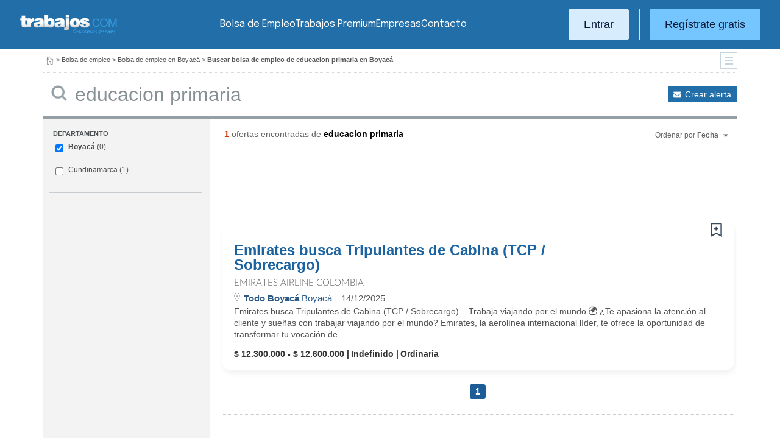

--- FILE ---
content_type: text/html; charset=UTF-8
request_url: https://colombia.trabajos.com/bolsa-empleo/boyaca/educacion-primaria
body_size: 7735
content:
<!DOCTYPE html PUBLIC "-//W3C//DTD XHTML 1.0 Transitional//EN" "http://www.w3.org/TR/xhtml1/DTD/xhtml1-transitional.dtd"><html xmlns="http://www.w3.org/1999/xhtml" lang="es"><head><title>Bolsa de Empleo de Educacion Primaria en Boyacá - Trabajos Colombia</title><meta http-equiv="Content-Type" content="text/html; charset=utf-8" /><meta name="description" content="Ofertas de trabajo de Educacion Primaria en Boyacá. Encuentra el empleo de Educacion Primaria en Boyacá que estás buscando en Trabajos Colombia" /><meta name="keywords" content="bolsa empleo  Educacion Primaria  en Boyacá, bolsa trabajo  Educacion Primaria  en Boyacá, ofertas trabajo  Educacion Primaria  en Boyacá, ofertas empleo  Educacion Primaria  en Boyacá, buscar trabajo  Educacion Primaria  en Boyacá, vacantes  Educacion Primaria  en Boyacá" /><meta name="apple-itunes-app" content="app-id=516317735" /><meta property="fb:admins" content="550580406" /><meta property="fb:admins" content="1379411340" /><meta property="fb:admins" content="100010285996518" /><meta http-equiv="Content-Language" content="es"/><meta name="Distribution" content="global"/><meta name="referrer" content="always" /><link rel="shortcut icon" href="/favicon.ico" /><link rel="stylesheet" href="/css/theme/jquery-ui.css?366" type="text/css" media="screen" /><link rel="manifest" href="/firebase/manifest.json"><!-- Start VWO Async SmartCode --><link rel="preconnect" href="https://dev.visualwebsiteoptimizer.com" /><script type='text/javascript' id='vwoCode'>window._vwo_code || (function() {var account_id=969587,version=2.1,settings_tolerance=2000,hide_element='body',hide_element_style = 'opacity:0 !important;filter:alpha(opacity=0) !important;background:none !important;transition:none !important;',/* DO NOT EDIT BELOW THIS LINE */f=false,w=window,d=document,v=d.querySelector('#vwoCode'),cK='_vwo_'+account_id+'_settings',cc={};try{var c=JSON.parse(localStorage.getItem('_vwo_'+account_id+'_config'));cc=c&&typeof c==='object'?c:{}}catch(e){}var stT=cc.stT==='session'?w.sessionStorage:w.localStorage;code={nonce:v&&v.nonce,use_existing_jquery:function(){return typeof use_existing_jquery!=='undefined'?use_existing_jquery:undefined},library_tolerance:function(){return typeof library_tolerance!=='undefined'?library_tolerance:undefined},settings_tolerance:function(){return cc.sT||settings_tolerance},hide_element_style:function(){return'{'+(cc.hES||hide_element_style)+'}'},hide_element:function(){if(performance.getEntriesByName('first-contentful-paint')[0]){return''}return typeof cc.hE==='string'?cc.hE:hide_element},getVersion:function(){return version},finish:function(e){if(!f){f=true;var t=d.getElementById('_vis_opt_path_hides');if(t)t.parentNode.removeChild(t);if(e)(new Image).src='https://dev.visualwebsiteoptimizer.com/ee.gif?a='+account_id+e}},finished:function(){return f},addScript:function(e){var t=d.createElement('script');t.type='text/javascript';if(e.src){t.src=e.src}else{t.text=e.text}v&&t.setAttribute('nonce',v.nonce);d.getElementsByTagName('head')[0].appendChild(t)},load:function(e,t){var n=this.getSettings(),i=d.createElement('script'),r=this;t=t||{};if(n){i.textContent=n;d.getElementsByTagName('head')[0].appendChild(i);if(!w.VWO||VWO.caE){stT.removeItem(cK);r.load(e)}}else{var o=new XMLHttpRequest;o.open('GET',e,true);o.withCredentials=!t.dSC;o.responseType=t.responseType||'text';o.onload=function(){if(t.onloadCb){return t.onloadCb(o,e)}if(o.status===200||o.status===304){_vwo_code.addScript({text:o.responseText})}else{_vwo_code.finish('&e=loading_failure:'+e)}};o.onerror=function(){if(t.onerrorCb){return t.onerrorCb(e)}_vwo_code.finish('&e=loading_failure:'+e)};o.send()}},getSettings:function(){try{var e=stT.getItem(cK);if(!e){return}e=JSON.parse(e);if(Date.now()>e.e){stT.removeItem(cK);return}return e.s}catch(e){return}},init:function(){if(d.URL.indexOf('__vwo_disable__')>-1)return;var e=this.settings_tolerance();w._vwo_settings_timer=setTimeout(function(){_vwo_code.finish();stT.removeItem(cK)},e);var t;if(this.hide_element()!=='body'){t=d.createElement('style');var n=this.hide_element(),i=n?n+this.hide_element_style():'',r=d.getElementsByTagName('head')[0];t.setAttribute('id','_vis_opt_path_hides');v&&t.setAttribute('nonce',v.nonce);t.setAttribute('type','text/css');if(t.styleSheet)t.styleSheet.cssText=i;else t.appendChild(d.createTextNode(i));r.appendChild(t)}else{t=d.getElementsByTagName('head')[0];var i=d.createElement('div');i.style.cssText='z-index: 2147483647 !important;position: fixed !important;left: 0 !important;top: 0 !important;width: 100% !important;height: 100% !important;background: white !important;';i.setAttribute('id','_vis_opt_path_hides');i.classList.add('_vis_hide_layer');t.parentNode.insertBefore(i,t.nextSibling)}var o=window._vis_opt_url||d.URL,s='https://dev.visualwebsiteoptimizer.com/j.php?a='+account_id+'&u='+encodeURIComponent(o)+'&vn='+version;if(w.location.search.indexOf('_vwo_xhr')!==-1){this.addScript({src:s})}else{this.load(s+'&x=true')}}};w._vwo_code=code;code.init();})();</script><!-- End VWO Async SmartCode --><script type="text/javascript">(function(i,s,o,g,r,a,m){i['GoogleAnalyticsObject']=r;i[r]=i[r]||function(){	(i[r].q=i[r].q||[]).push(arguments)},i[r].l=1*new Date();a=s.createElement(o),	m=s.getElementsByTagName(o)[0];a.async=1;a.src=g;m.parentNode.insertBefore(a,m)	})(window,document,'script','//www.google-analytics.com/analytics.js','ga');	ga('create', 'UA-152964-1', {'cookieDomain': 'trabajos.com','userId': ''});	ga('send', 'pageview');</script><!--include virtual="/empresa/ssi_script_hotjar.thtml" --><!-- Global site tag (gtag.js) - Google Ads: 1070656476 --><!--<script async src="https://www.googletagmanager.com/gtag/js?id=AW-1070656476"></script><script>window.dataLayer = window.dataLayer || [];
function gtag(){dataLayer.push(arguments);}
gtag('js', new Date());
gtag('config', 'AW-1070656476', {'allow_enhanced_conversions': true});</script>--><!--conversionRegistroEmpresas--><!-- Event snippet for Etiqueta de remarketing: remarketing page --><script> gtag('event', 'conversion', { 'send_to': 'AW-1070656476/i3qkCPT29QMQ3NfD_gM', 'aw_remarketing_only': true });</script><!-- New script for Google Analitycs 4 (GA4) --><script async src="https://www.googletagmanager.com/gtag/js?id=G-B8K8J061WJ"></script><script> window.dataLayer = window.dataLayer || []; function gtag(){dataLayer.push(arguments);} gtag('js', new Date()); gtag('config', 'G-B8K8J061WJ');</script><!-- New Script for Clearbit --><script type="text/javascript"> (function (d, u, h, s) { h = d.getElementsByTagName('head')[0]; s = d.createElement('script'); s.async = 1; s.src = u + new Date().getTime(); h.appendChild(s); } )(document, 'https://grow.clearbitjs.com/api/pixel.js?v=');</script><!-- Google Tag Manager --><script>(function(w,d,s,l,i){w[l]=w[l]||[];w[l].push({'gtm.start': new Date().getTime(),event:'gtm.js'});var f=d.getElementsByTagName(s)[0], j=d.createElement(s),dl=l!='dataLayer'?'&l='+l:'';j.async=true;j.src= 'https://www.googletagmanager.com/gtm.js?id='+i+dl;f.parentNode.insertBefore(j,f);
})(window,document,'script','dataLayer','GTM-W65KH6TZ');</script><!-- End Google Tag Manager --><link rel="canonical" href="https://colombia.trabajos.com/bolsa-empleo/boyaca" /><meta name="robots" content="noindex, follow" /><link rel="stylesheet" type="text/css" href="/css/layout.css?366" /><link rel="stylesheet" type="text/css" href="/css/layout-style.css?366" /><link rel="stylesheet" type="text/css" href="/css/estilos.css?366" /><!--#include virtual="/ssi_css_usuario.thtml" --><link rel="stylesheet" type="text/css" href="/css/co/pais.css?366" /><!-- Google tag (gtag.js) --><script async src="https://www.googletagmanager.com/gtag/js?id=AW-1070656476"></script><script> window.dataLayer = window.dataLayer || []; function gtag(){dataLayer.push(arguments);} gtag('js', new Date()); gtag('config', 'AW-1070656476'); </script></head><body><header><iframe id='acdf9837' name='acdf9837' src='//a.hspvst.com/delivery/afr.php?zoneid=22&amp;cb=INSERT_RANDOM_NUMBER_HERE' frameborder='0' scrolling='no' width="0" height="0" srtyle="display:none; visibility:hidden"></iframe><h1>Bolsa de Empleo de Educacion Primaria en Boyacá  Trabajos Colombia</h1><div class="container"><div class="header-wrapper"><div class="logo"><a href="https://colombia.trabajos.com/" id="cabLogo" title="Trabajos.com"><img src="/img/2014/logo-c.png" alt="Trabajos.com" class="logo" /></a><a href="https://colombia.trabajos.com/" id="cabLogoPre" aria-label="Trabajos.com"><img src="/img/2015/premium/logo-premium.png" alt="" class="logoPremium" width="100%" height="100%" /></a><a href="https://colombia.trabajos.com/" id="cabLogoPro" aria-label="Trabajos.com"><img src="/img/2015/premium/logo-profesional.png" alt="" class="logoProfesional" width="100%" height="100%" /></a></div><!--#include virtual="/ssi_cabecera_username.thtml" --><ul class="menu"><li class="ofertas"><a href="https://colombia.trabajos.com/bolsa-empleo/"  title="Bolsa de Empleo" id="cabEmpleo">Bolsa de Empleo</a></li><li class="cursos"><a href="https://colombia.trabajos.com/premium/mejora-candidatura/?utm_source=trabajos&utm_medium=web&utm_campaign=LandingMejora"  title="Trabajos Premium" id="cabPremium">Trabajos Premium</a></li><li class="empresas"><a href="https://colombia.trabajos.com/empresas/"  title="Publicar Ofertas Trabajo Gratis" id="cabEmpresas">Empresas</a></li><li class="contacto"><a href="https://colombia.trabajos.com/contacto/?contacto=HV_CONTACTO" title="Contacto" id="cabEmpresas">Contacto</a></li></ul><div class="authentication"><a href="https://colombia.trabajos.com/acceso/" title="Entrar a Trabajos.com" rel="nofollow" class="btn btn-light">Entrar</a><hr class="separator separator-vertical" /><a href="https://colombia.trabajos.com/candidato/registro/" id="cabRegistrate" rel="nofollow" class="btn">Reg&iacute;strate gratis</a></div><span title="Menú" class="header-mobile-trigger"><img src="/img/2025/menu-trigger.svg" alt="Menu" /></span></div><div class="menu-mobile" id="menuMov"><span title="Menú" class="header-mobile-trigger"><img src="/img/2025/menu-trigger-close.svg" alt="Menu" /></span><div class="menu-mobile-logged"><!--#include virtual="/ssi_cabecera_username.thtml" --><!--#include virtual="/empresa/ssi_cabecera_empresa.thtml" --></div><ul class="list text-center"><li><a href="https://colombia.trabajos.com/bolsa-empleo/"  title="Bolsa de Empleo" id="cabEmpleo">Bolsa de Empleo</a></li><li><a href="https://colombia.trabajos.com/premium/mejora-candidatura/?utm_source=trabajos&utm_medium=web&utm_campaign=LandingMejora"  title="Trabajos Premium" id="cabPremium">Trabajos Premium</a></li><li><a href="https://colombia.trabajos.com/empresas/"  title="Publicar Ofertas Trabajo Gratis" id="cabEmpresas">Empresas</a></li><li><a href="https://colombia.trabajos.com/contacto/?contacto=HV_CONTACTO" title="Contacto" id="cabEmpresas">Contacto</a></li></ul><div class="authentication"><a href="https://colombia.trabajos.com/acceso/" title="Entrar a Trabajos.com" rel="nofollow" class="btn btn-light">Entrar</a><hr class="separator" /><a href="https://colombia.trabajos.com/candidato/registro/" id="cabRegistrate" rel="nofollow" class="btn">Reg&iacute;strate</a></div></div></div><div class="print logoprint"><img src="/img/logo_trabajos.gif" alt="Trabajos.com" /></div></header><div class="main980nm pathruleta"><div id="path"><a href="https://colombia.trabajos.com/" title="Trabajos.com"><img src="/img/2014/ico_home.png" alt="Volver a la portada" width="100%" height="100%"/></a> &gt; <a href="https://www.trabajos.com/bolsa-empleo/" title="Bolsa de empleo">Bolsa de empleo</a> &gt; 
<a href="https://www.trabajos.com/bolsa-empleo/boyaca" title="Bolsa de empleo en Boyacá">Bolsa de empleo en Boyacá</a> &gt; 
<strong>Buscar bolsa de empleo de educacion primaria en Boyacá</strong><div class="ruletainterior"><img src="/img/2014/icofiltros_min.png" id="pestanaFiltroBusqueda" class="icoFiltros" alt="Filtros" /></div> </div>
<!--#include virtual="/candidato/ssi_path_buscador.thtml" --><!--#include virtual="/ssi_path_vermas.thtml" --><!--#include virtual="/candidato/ssi_path_vermas.thtml" --></div><div id="filtrosBuscador" class="filtrosBuscador" style="display:none"><div id="opcionesBuscador" class="opcionesBuscador"><div id="contenidoFiltroProfesiones" class="filtrosItems"><h3><a title="Buscar trabajo por profesiones" href="https://colombia.trabajos.com/profesiones/">Profesiones</a></h3><ul><li><a title="Bolsa Empleo Atención al cliente" href="https://colombia.trabajos.com/bolsa-empleo/atencion_al_cliente">Atención al cliente</a></li><li><a title="Bolsa Empleo Comercial Ventas" href="https://colombia.trabajos.com/bolsa-empleo/comercial_ventas">Comercial y Ventas</a></li><li><a title="Bolsa Empleo Contabilidad" href="https://colombia.trabajos.com/bolsa-empleo/contables">Contabilidad</a></li><li><a title="Bolsa Empleo Educación, Magisterio y Pedagogía" href="https://colombia.trabajos.com/bolsa-empleo/educacion_magisterio_pedagogia">Educación, Magisterio y Pedagogía</a></li><li><a title="Bolsa Empleo Gestión de Proyectos" href="https://colombia.trabajos.com/bolsa-empleo/gestion_de_proyectos">Gestión de Proyectos</a></li><li><a title="Bolsa Empleo Hardware, Redes y Seguridad" href="https://colombia.trabajos.com/bolsa-empleo/hardware_redes_y_seguridad">Hardware, Redes y Seguridad</a></li><li><a title="Bolsa Empleo Hosteleria, Camarero o Gobernante" href="https://colombia.trabajos.com/bolsa-empleo/hosteleria_camarero_gobernante">Hostelería: Camarero o Gobernante</a></li></ul><ul><li><a title="Bolsa Empleo Consultoria" href="https://colombia.trabajos.com/bolsa-empleo/informatica_consultoria">Consultoría Informática</a></li><li><a title="Bolsa Empleo Informatica" href="https://colombia.trabajos.com/bolsa-empleo/informatica_otros">Informática</a></li><li><a title="Bolsa Empleo Programador Informatico" href="https://colombia.trabajos.com/bolsa-empleo/ingenieria_programador">Informática Programador</a></li><li><a title="Bolsa Empleo Sistemas Informaticos" href="https://colombia.trabajos.com/bolsa-empleo/informatica_sistemas">Informática Sistemas</a></li><li><a title="Bolsa Empleo Ingenieria Industrial" href="https://colombia.trabajos.com/bolsa-empleo/ingenieria_industrial">Ingeniería Industrial</a></li><li><a title="Bolsa Empleo Ingenieria Telecomunicaciones" href="https://colombia.trabajos.com/bolsa-empleo/ingenieria_telecomunicaciones">Ingeniería Telecomunicaciones</a></li><li><a title="Bolsa Empleo Operaciones Logísticas" href="https://colombia.trabajos.com/bolsa-empleo/logistica_operaciones">Operaciones Logística</a></li></ul><ul><li><a title="Bolsa Empleo Marketing" href="https://colombia.trabajos.com/bolsa-empleo/marketing_mercadotecnia">Marketing</a></li><li><a title="Bolsa Empleo Peluquería, Maquillaje y Estética" href="https://colombia.trabajos.com/bolsa-empleo/peluqueria_maquillaje_estheticienes">Peluquería, Maquillaje y Estetética</a></li><li><a title="Bolsa Empleo Recepcionista" href="https://colombia.trabajos.com/bolsa-empleo/recepcionista">Recepcionista</a></li><li><a title="Bolsa Empleo Recursos Humanos" href="https://colombia.trabajos.com/bolsa-empleo/recursos_humanos_personal">Recursos Humanos</a></li><li><a title="Bolsa Empleo Secretaria Administración" href="https://colombia.trabajos.com/bolsa-empleo/secretaria_administracion">Secretaría y Administración</a></li><li><a title="Bolsa Empleo Telefonista, Televenta y Encuestas" href="https://colombia.trabajos.com/bolsa-empleo/telefonistas_televenta_encuestas">Telefonistas, Televenta y Encuestas</a></li><li><a title="Ofertas Trabajo Dependientas" href="https://colombia.trabajos.com/ofertas-empleo/dependientas">Dependientas</a></li></ul></div><div id="contenidoFiltroProvincias" class="filtrosItems"><h3><a title="Buscar Trabajo por Departamentos" href="https://colombia.trabajos.com/provincias/">Departamentos</a></h3><ul><li><a title="Bolsa Empleo Distrito Capital" href="https://colombia.trabajos.com/bolsa-empleo/distrito-capital">Distrito Capital</a></li><li><a title="Bolsa Empleo Antioquía" href="https://colombia.trabajos.com/bolsa-empleo/antioquia">Antioquía</a></li><li><a title="Bolsa Empleo Valle del Cauca" href="https://colombia.trabajos.com/bolsa-empleo/valle-del-cauca">Valle del Cauca</a></li><li><a title="Bolsa Empleo Atántico" href="https://colombia.trabajos.com/bolsa-empleo/atlantico">Atlántico</a></li><li><a title="Bolsa Empleo Cundinamarca" href="https://colombia.trabajos.com/bolsa-empleo/cundinamarca">Cundinamarca</a></li><li><a title="Bolsa Empleo Santander" href="https://colombia.trabajos.com/bolsa-empleo/santander">Santander</a></li><li><a title="Bolsa Empleo Meta" href="https://colombia.trabajos.com/bolsa-empleo/meta">Meta</a></li></ul><ul><li><a title="Bolsa Empleo Risaralda" href="https://colombia.trabajos.com/bolsa-empleo/risaralda">Risaralda</a></li><li><a title="Bolsa Empleo Tolima" href="https://colombia.trabajos.com/bolsa-empleo/tolima">Tolima</a></li><li><a title="Bolsa Empleo Magdalena" href="https://colombia.trabajos.com/bolsa-empleo/magdalena">Magdalena</a></li><li><a title="Bolsa Empleo Huila" href="https://colombia.trabajos.com/bolsa-empleo/huila">Huila</a></li><li><a title="Bolsa Empleo Córdoba" href="https://colombia.trabajos.com/bolsa-empleo/cordoba-colombia">Córdoba</a></li><li><a title="Bolsa Empleo Bolívar" href="https://colombia.trabajos.com/bolsa-empleo/bolivar">Bolívar</a></li><li><a title="Bolsa Empleo Boyacá" href="https://colombia.trabajos.com/bolsa-empleo/boyaca">Boyacá</a></li></ul></div></div></div><form id="BUSCADOR" name="BUSCADOR" method="GET" action="https://colombia.trabajos.com/bolsa-empleo/"><div class="main980nm"><div id="div-minitools" class="minitools"><a href="/ofertasporemail/alta/?idc=13&pais=40&provincia=485" class="alerta" rel="nofollow" title="Recibir ofertas de trabajo por email">Crear alerta</a></div><div class="buscadorfull"><input type="hidden" id="idpais" name="IDPAIS" value="40" /><input type="image" src="/img/2014/ico_search.png" name="BUSCAR" value="Buscar" alt="Buscar" /><label for="cadena" class="sr-only">Buscar</label><input type="text" id="cadena" name="CADENA" class="liviano" value="educacion primaria" size="50" maxlength="100" placeholder="Buscar trabajo" /></div></div></form><div id="dialogCargando" style="display:none; text-align:center;padding-top:50px"><img src="/img/loading.gif" alt="Cargando" /></div><div id="div-cuerpo" class="main980nm"> <div class="buscadorfiltros"><div id="zona-filtros-visibles"> <div class="filtro_inner"><div class="filtro-title">Departamento</div><ul id="parte-seleccion-fpv" class="parte_seleccion"><li><label><input type="checkbox" name="FPV[]" class="aaaaaaaa" value="485" id="checkbox-FPV-485" data-descripcion="Boyacá" CHECKED><a href="https://colombia.trabajos.com/bolsa-empleo/boyaca/educacion-primaria" title="Bolsa de Empleo de Educacion Primaria en Boyacá" id="enlace-FPV-485">Boyacá</a><span> (0)</span></label></li></ul><ul id="parte-visible-fpv" ><li><label><input type="checkbox" name="FPV[]" class="aaaaaaaa" value="525" id="checkbox-FPV-525" data-descripcion="Cundinamarca" ><a href="https://colombia.trabajos.com/bolsa-empleo/cundinamarca/educacion-primaria" title="Bolsa de Empleo de Educacion Primaria en Cundinamarca" id="enlace-FPV-525">Cundinamarca</a><span> (1)</span></label></li></ul><ul id="parte-oculta-fpv" hidden></ul><input type="hidden" id="mostrar-todas-fpv" name="MT-FPV" value="NO"></div> </div><div id="zona-filtros-ocultos" hidden>  </div></div><span class="encontradas"><strong>1</strong> ofertas encontradas  de <strong class="busqueda">educacion primaria</strong></span><div class="relecontent "><div id="cmbrelevancia" class="relevancia"><p>Ordenar por <strong>Fecha</strong></p><div id="cpcmbrelevancia" class="combo-desplegado"><ul><li class=" "><button type="button" id="ord-r" name="ORD_R" value="R" >Relevancia</button></li><li class="relevanciaon"><button type="button" id="ord-f" name="ORD_F" value="F">Fecha (recientes)</button></li></ul><input type="hidden" id="ord" name="ORD" value="F"></div></div></div><div class="buscador2014"><!--#include virtual="/ssi_errores.thtml" --><!--#include virtual="/buscador/ssi_buscador_noresultados.thtml" --><script id='flying-scripts' type='text/javascript'>const loadScriptsTimer=setTimeout(loadScripts,5*1000);const userInteractionEvents=["mouseover","keydown","touchstart","touchmove","wheel"];userInteractionEvents.forEach(function(event){window.addEventListener(event,triggerScriptLoader,{passive:!0})});function triggerScriptLoader(){loadScripts();clearTimeout(loadScriptsTimer);userInteractionEvents.forEach(function(event){window.removeEventListener(event,triggerScriptLoader,{passive:!0})})}function loadScripts(){document.querySelectorAll("script,iframe[data-type='lazy']").forEach(function(elem){elem.setAttribute("src",elem.getAttribute("data-src"))})}</script><div id="adblock1"><script id='flying-scripts' type='text/javascript'>const loadScriptsTimer=setTimeout(loadScripts,5*1000);const userInteractionEvents=["mouseover","keydown","touchstart","touchmove","wheel"];userInteractionEvents.forEach(function(event){window.addEventListener(event,triggerScriptLoader,{passive:!0})});function triggerScriptLoader(){loadScripts();clearTimeout(loadScriptsTimer);userInteractionEvents.forEach(function(event){window.removeEventListener(event,triggerScriptLoader,{passive:!0})})}function loadScripts(){document.querySelectorAll("script,iframe[data-type='lazy']").forEach(function(elem){elem.setAttribute("src",elem.getAttribute("data-src"))})}</script><!--#include virtual="/candidato/ssi_script_adsense_336x280.thtml" --><div style="margin-left:16px;"><script data-ad-client='ca-pub-2657276457572938' data-src='https://pagead2.googlesyndication.com/pagead/js/adsbygoogle.js' data-type='lazy'></script><!--<script async src="https://pagead2.googlesyndication.com/pagead/js/adsbygoogle.js"></script>--><!--Trabajos.com 160x600--><ins class="adsbygoogle" style="display:inline-block;width:728px;height:90px" data-ad-client="ca-pub-2657276457572938" data-ad-slot="6989285341"></ins><script> (adsbygoogle = window.adsbygoogle || []).push({}); </script></div></div><div class="listado2014 card oferta"><div class="card-body"><div id="avisoOfertaGuardada1196445439" class="avisoOfGuardada" style="display:none;"></div><div id="guardarOfertaFavorita1196445439" data-usuario="0" data-oferta="1196445439" class="fav"></div><div id="litGuardarOfertaFavorita1196445439" class="fav_guardar">Guardar oferta</div><!--#include virtual="/ssi_listado_ico_favoritas_on.thtml" --><div class="title-block"><a href="https://colombia.trabajos.com/bolsa-empleo/1196445439/emirates-busca-tripulantes-de-cabina-tcp-sobrecargo-/" class="oferta j4m_link" data-j4m_val="1196445439" title="Oferta Emirates busca Tripulantes de Cabina (TCP / Sobrecargo)">Emirates busca Tripulantes de Cabina (TCP / Sobrecargo)</a><div><p class=""></p></div></div><a href="https://emiratesgroupcareers-colombia.trabajos.com" class="empresa" style="display: flex; align-content: center; align-items: center;"><span>Emirates Airline Colombia</span><!--#include virtual="/ssi_icono_empresa_activa_inactiva.thtml" --></a><div class="info-oferta"><span class="loc"><span class="location"><span><strong>Todo Boyacá</strong> Boyacá</span></span></span><span class="fecha">14/12/2025</span></div><p class="doextended"> Emirates busca Tripulantes de Cabina (TCP / Sobrecargo) &ndash; Trabaja viajando por el mundo 🌍

&iquest;Te apasiona la atenci&oacute;n al cliente y sue&ntilde;as con trabajar viajando por el mundo? Emirates, la aerol&iacute;nea internacional l&iacute;der, te ofrece la oportunidad de transformar tu vocaci&oacute;n de ...</p><p class="oi"><span class="salario">$ 12.300.000 - $ 12.600.000</span><span>Indefinido</span><span class="oilast">Ordinaria</span></p></div></div><div id="adblock2"></div><div class="paginacion" id="paginacion"><span class="pag_numeradas"><span class="pag_aqui">1</span></span><!--el ssi que viene a continuacion es solo para la paginacion del adminisrador--><!--#include virtual="/ssi_cantidad_elementos.thtml" --></div><div style="margin-left:16px;"><script data-ad-client='ca-pub-2657276457572938' data-src='https://pagead2.googlesyndication.com/pagead/js/adsbygoogle.js' data-type='lazy'></script><!--<script async src="https://pagead2.googlesyndication.com/pagead/js/adsbygoogle.js"></script>--><!--Trabajos.com 160x600--><ins class="adsbygoogle" style="display:inline-block;width:728px;height:90px" data-ad-client="ca-pub-2657276457572938" data-ad-slot="6989285341"></ins><script> (adsbygoogle = window.adsbygoogle || []).push({}); </script></div><!--include virtual="/candidato/ssi_listado_ofertas_empleo_buscador.thtml" --></div></div><div id="dialogLogin"><!--#include virtual="/ssi_login.thtml" --><!--#include virtual="/ssi_registro.thtml" --><!--#include virtual="/ssi_hola.thtml" --></div><footer><div class="container footer-wrapper"><div class="footer-top"><div class="footer-top-logos"><img src="/img/2014/logo-c.png" alt="Trabajos.com" class="logo" /><div><a href="https://play.google.com/store/apps/details?id=com.trabajos&referrer=utm_source%3Dpie_web"><img src="/img/2016/ico_gplay.png" alt="Google Play" class="" /></a><a href="https://itunes.apple.com/es/app/apple-store/id516317735?pt=597523&ct=pie_web&mt=8"><img src="/img/2016/ico_ios.png" alt="App Store" class="" /></a></div></div><div class="footer-top-links"><ul class="list"><li><p class="text-big text-bold">Sobre nosotros</p></li><li><a class="text-light" href="https://colombia.trabajos.com/informacion/">Informaci&oacute;n</a></li><li><a class="text-light" href="https://colombia.trabajos.com/quienes-somos/" rel="nofollow">Qui&eacute;nes somos</a></li><li><a class="text-light" href="https://hispavista.trabajos.com/" rel="nofollow">Trabaja con nosotros</a></li><li><a class="text-light" href="https://blog.trabajos.com">Blog de Trabajos.com</a></li><li><a class="text-light" href="https://colombia.trabajos.com/contacto/?contacto=0" rel="nofollow">Cont&aacute;ctanos</a></li></ul><ul class="list"><li><p class="text-big text-bold">Ayuda</p></li><li><a class="text-light" href="https://colombia.trabajos.com/ayuda/">Ayuda</a></li><li><a class="text-light" href="https://colombia.trabajos.com/aviso-legal/" rel="nofollow">Aviso legal</a></li><li><a class="text-light" href="https://colombia.trabajos.com/condiciones-uso/" rel="nofollow">Condiciones de uso</a></li><li><a class="text-light" href="https://colombia.trabajos.com/politica-cookies/" rel="nofollow">Pol&iacute;tica de cookies</a></li><li><a class="text-light" href="https://colombia.trabajos.com/politica-privacidad/" rel="nofollow">Pol&iacute;tica de privacidad</a></li></ul></div></div><hr class="separator-horizontal" /><div class="footer-bottom"><p class="text-white opacity-50">Trabajos.com es una marca de Hispavista</p><div class="redes"><ul class="icosPie"><li><a href="https://www.facebook.com/trabajoscom" rel="me nofollow" title="Trabajos.com en Facebook" class="icosPieFb"></a></li><li><a href="https://www.twitter.com/trabajoscom/" rel="me nofollow" title="Trabajos.com en Twitter" class="icosPieTw"></a></li><li><a href="https://www.linkedin.com/company/trabajos-com" rel="me nofollow" title="Trabajos.com en LinkedIn" class="icosPieLi"></a></li></ul></div></div></div></footer><!-- Firebase --><script language="javascript" src="https://www.gstatic.com/firebasejs/4.1.1/firebase-app.js"></script><script language="javascript" src="https://www.gstatic.com/firebasejs/4.1.1/firebase-messaging.js"></script><script language="javascript" src="https://www.gstatic.com/firebasejs/4.4.0/firebase.js"></script><script language="javascript" src="/js/firebase/firebase-messaging-receive.min.js?366"></script><script language="javascript" src="/js/jquery.js?366"></script><script language="javascript" src="/js/ui/ui.jquery.js?366"></script><script type="text/javascript"> ga('set', 'dimension1', 'Anonimo'); ga('set', 'dimension2', 'Sin'); ga('set', 'dimension3', 'Sin'); ga('set', 'dimension4', 'No'); </script><script language="javascript" src="/js/jquery-plugins/mailcheck/mailcheck.min.js?366"></script><script language="javascript" src="/js/correctoremail.min.js?366"></script><script language="javascript" src="/js/cabecera.js?366"></script><script language="javascript" src="/js/login.min.js?366"></script><!-- IP: 18.225.7.73 - CODPAIS:240 --><!--include virtual="/ssi_pixel_mexads.thtml" --><img src="https://tags.w55c.net/rs?id=72dc6090d9f54b1c9b8cbd9cce68e6eb&t=homepage" /><script async src="https://t.hspvst.com/tracking.php?id=98&e=trabajos"></script></body><script type="text/javascript" src="/js/jquery-plugins/history.js?366"></script><script language="javascript" src="/js/buscadorFiltros.js?366"></script><script language="javascript" src="/js/profesiones.js?366"></script><script language="javascript" src="/js/listados.js?366"></script></html>